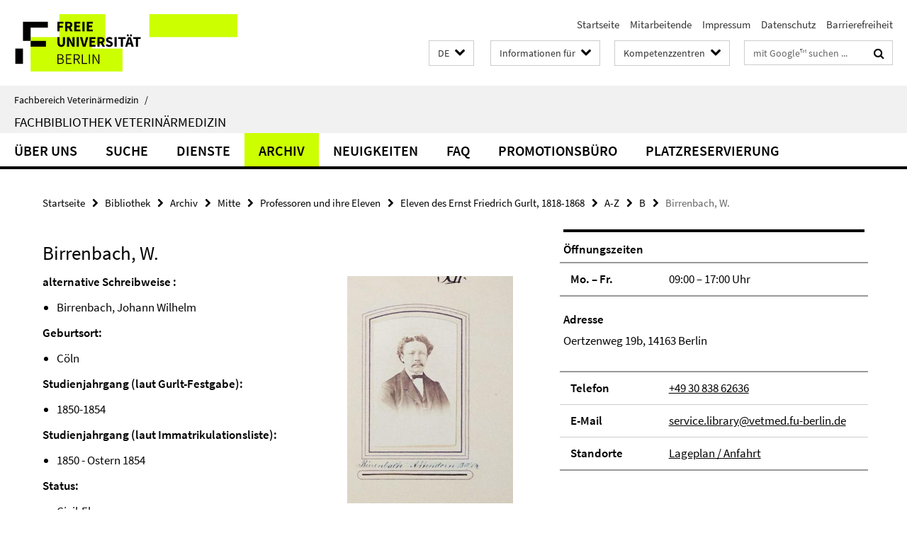

--- FILE ---
content_type: text/html; charset=utf-8
request_url: https://www.vetmed.fu-berlin.de/bibliothek/archiv/mitte/professoren/gurlt_festgabe/liste/b/457/index.html
body_size: 7921
content:
<!DOCTYPE html><!-- rendered 2026-01-28 15:50:49 (UTC) --><html class="ltr" lang="de"><head><title>Birrenbach,  W. • Bibliothek • Fachbereich Veterinärmedizin</title><!-- BEGIN Fragment default/26011920/views/head_meta/81313943/1508854986?172112:1823 -->
<meta charset="utf-8" /><meta content="IE=edge" http-equiv="X-UA-Compatible" /><meta content="width=device-width, initial-scale=1.0" name="viewport" /><meta content="authenticity_token" name="csrf-param" />
<meta content="82FOXI/FoxXKQFTzgFHSF6BhC4EOP3OgVeSSVqgdxdE=" name="csrf-token" /><meta content="Birrenbach,  W." property="og:title" /><meta content="website" property="og:type" /><meta content="https://www.vetmed.fu-berlin.de/bibliothek/archiv/mitte/professoren/gurlt_festgabe/liste/b/457/index.html" property="og:url" /><meta content="https://www.vetmed.fu-berlin.de/bibliothek/archiv/_ressourcen/studenten/23a_1403.jpg?width=250" property="og:image" /><meta content="index,follow" name="robots" /><meta content="2017-10-24" name="dc.date" /><meta content="Birrenbach,  W." name="dc.name" /><meta content="DE-BE" name="geo.region" /><meta content="Berlin" name="geo.placename" /><meta content="52.448131;13.286102" name="geo.position" /><link href="https://www.vetmed.fu-berlin.de/bibliothek/archiv/mitte/professoren/gurlt_festgabe/liste/b/457/index.html" rel="canonical" /><!-- BEGIN Fragment default/26011920/views/favicon/5188453/1768314121?014430:72019 -->
<link href="/assets/default2/favicon-12a6f1b0e53f527326498a6bfd4c3abd.ico" rel="shortcut icon" /><!-- END Fragment default/26011920/views/favicon/5188453/1768314121?014430:72019 -->
<!-- BEGIN Fragment default/26011920/head/rss/false/5188453/1768314121?194402:22003 -->
<!-- END Fragment default/26011920/head/rss/false/5188453/1768314121?194402:22003 -->
<!-- END Fragment default/26011920/views/head_meta/81313943/1508854986?172112:1823 -->
<!-- BEGIN Fragment default/26011920/head/assets/5188453/1768314121/?213835:86400 -->
<link href="/assets/default2/default_application-part-1-841e7928a8.css" media="all" rel="stylesheet" type="text/css" /><link href="/assets/default2/default_application-part-2-168016bf56.css" media="all" rel="stylesheet" type="text/css" /><script src="/assets/default2/application-781670a880dd5cd1754f30fcf22929cb.js" type="text/javascript"></script><!--[if lt IE 9]><script src="/assets/default2/html5shiv-d11feba7bd03bd542f45c2943ca21fed.js" type="text/javascript"></script><script src="/assets/default2/respond.min-31225ade11a162d40577719d9a33d3ee.js" type="text/javascript"></script><![endif]--><meta content="Rails Connector for Infopark CMS Fiona by Infopark AG (www.infopark.de); Version 6.8.2.36.82613853" name="generator" /><!-- END Fragment default/26011920/head/assets/5188453/1768314121/?213835:86400 -->
</head><body class="site-bibliothek layout-size-L"><div class="debug page" data-current-path="/bibliothek/archiv/mitte/professoren/gurlt_festgabe/liste/b/457/"><a class="sr-only" href="#content">Springe direkt zu Inhalt </a><div class="horizontal-bg-container-header nocontent"><div class="container container-header"><header><!-- BEGIN Fragment default/26011920/header-part-1/72833948/1768570186/?222141:86400 -->
<a accesskey="O" id="seitenanfang"></a><a accesskey="H" href="https://www.fu-berlin.de/" hreflang="" id="fu-logo-link" title="Zur Startseite der Freien Universität Berlin"><svg id="fu-logo" version="1.1" viewBox="0 0 775 187.5" x="0" y="0"><defs><g id="fu-logo-elements"><g><polygon points="75 25 156.3 25 156.3 43.8 100 43.8 100 87.5 75 87.5 75 25"></polygon><polygon points="100 87.5 150 87.5 150 106.3 100 106.3 100 87.5"></polygon><polygon points="50 112.5 75 112.5 75 162.5 50 162.5 50 112.5"></polygon></g><g><path d="M187.5,25h19.7v5.9h-12.7v7.2h10.8v5.9h-10.8v12.2h-7.1V25z"></path><path d="M237.7,56.3l-7.1-12.5c3.3-1.5,5.6-4.4,5.6-9c0-7.4-5.4-9.7-12.1-9.7h-11.3v31.3h7.1V45h3.9l6,11.2H237.7z M219.9,30.6 h3.6c3.7,0,5.7,1,5.7,4.1c0,3.1-2,4.7-5.7,4.7h-3.6V30.6z"></path><path d="M242.5,25h19.6v5.9h-12.5v6.3h10.7v5.9h-10.7v7.2h13v5.9h-20.1V25z"></path><path d="M269,25h7.1v31.3H269V25z"></path><path d="M283.2,25h19.6v5.9h-12.5v6.3h10.7v5.9h-10.7v7.2h13v5.9h-20.1V25z"></path></g><g><path d="M427.8,72.7c2,0,3.4-1.4,3.4-3.4c0-1.9-1.4-3.4-3.4-3.4c-2,0-3.4,1.4-3.4,3.4C424.4,71.3,425.8,72.7,427.8,72.7z"></path><path d="M417.2,72.7c2,0,3.4-1.4,3.4-3.4c0-1.9-1.4-3.4-3.4-3.4c-2,0-3.4,1.4-3.4,3.4C413.8,71.3,415.2,72.7,417.2,72.7z"></path><path d="M187.5,91.8V75h7.1v17.5c0,6.1,1.9,8.2,5.4,8.2c3.5,0,5.5-2.1,5.5-8.2V75h6.8v16.8c0,10.5-4.3,15.1-12.3,15.1 C191.9,106.9,187.5,102.3,187.5,91.8z"></path><path d="M218.8,75h7.2l8.2,15.5l3.1,6.9h0.2c-0.3-3.3-0.9-7.7-0.9-11.4V75h6.7v31.3h-7.2L228,90.7l-3.1-6.8h-0.2 c0.3,3.4,0.9,7.6,0.9,11.3v11.1h-6.7V75z"></path><path d="M250.4,75h7.1v31.3h-7.1V75z"></path><path d="M261,75h7.5l3.8,14.6c0.9,3.4,1.6,6.6,2.5,10h0.2c0.9-3.4,1.6-6.6,2.5-10l3.7-14.6h7.2l-9.4,31.3h-8.5L261,75z"></path><path d="M291.9,75h19.6V81h-12.5v6.3h10.7v5.9h-10.7v7.2h13v5.9h-20.1V75z"></path><path d="M342.8,106.3l-7.1-12.5c3.3-1.5,5.6-4.4,5.6-9c0-7.4-5.4-9.7-12.1-9.7H318v31.3h7.1V95.1h3.9l6,11.2H342.8z M325.1,80.7 h3.6c3.7,0,5.7,1,5.7,4.1c0,3.1-2,4.7-5.7,4.7h-3.6V80.7z"></path><path d="M344.9,102.4l4.1-4.8c2.2,1.9,5.1,3.3,7.7,3.3c2.9,0,4.4-1.2,4.4-3c0-2-1.8-2.6-4.5-3.7l-4.1-1.7c-3.2-1.3-6.3-4-6.3-8.5 c0-5.2,4.6-9.3,11.1-9.3c3.6,0,7.4,1.4,10.1,4.1l-3.6,4.5c-2.1-1.6-4-2.4-6.5-2.4c-2.4,0-4,1-4,2.8c0,1.9,2,2.6,4.8,3.7l4,1.6 c3.8,1.5,6.2,4.1,6.2,8.5c0,5.2-4.3,9.7-11.8,9.7C352.4,106.9,348.1,105.3,344.9,102.4z"></path><path d="M373.9,75h7.1v31.3h-7.1V75z"></path><path d="M394.4,81h-8.6V75H410V81h-8.6v25.3h-7.1V81z"></path><path d="M429.2,106.3h7.5L426.9,75h-8.5l-9.8,31.3h7.2l1.9-7.4h9.5L429.2,106.3z M419.2,93.4l0.8-2.9c0.9-3.1,1.7-6.8,2.5-10.1 h0.2c0.8,3.3,1.7,7,2.5,10.1l0.7,2.9H419.2z"></path><path d="M443.6,81h-8.6V75h24.3V81h-8.6v25.3h-7.1V81z"></path></g><g><path d="M187.5,131.2h8.9c6.3,0,10.6,2.2,10.6,7.6c0,3.2-1.7,5.8-4.7,6.8v0.2c3.9,0.7,6.5,3.2,6.5,7.5c0,6.1-4.7,9.1-11.7,9.1 h-9.6V131.2z M195.7,144.7c5.8,0,8.1-2.1,8.1-5.5c0-3.9-2.7-5.4-7.9-5.4h-5.1v10.9H195.7z M196.5,159.9c5.7,0,9.1-2.1,9.1-6.6 c0-4.1-3.3-6-9.1-6h-5.8v12.6H196.5z"></path><path d="M215.5,131.2h17.6v2.8h-14.4v10.6h12.1v2.8h-12.1v12.3h14.9v2.8h-18.1V131.2z"></path><path d="M261.5,162.5l-8.2-14c4.5-0.9,7.4-3.8,7.4-8.7c0-6.3-4.4-8.6-10.7-8.6h-9.4v31.3h3.3v-13.7h6l7.9,13.7H261.5z M243.8,133.9h5.6c5.1,0,8,1.6,8,5.9c0,4.3-2.8,6.3-8,6.3h-5.6V133.9z"></path><path d="M267.4,131.2h3.3v28.5h13.9v2.8h-17.2V131.2z"></path><path d="M290.3,131.2h3.3v31.3h-3.3V131.2z"></path><path d="M302.6,131.2h3.4l12,20.6l3.4,6.4h0.2c-0.2-3.1-0.4-6.4-0.4-9.6v-17.4h3.1v31.3H321l-12-20.6l-3.4-6.4h-0.2 c0.2,3.1,0.4,6.2,0.4,9.4v17.6h-3.1V131.2z"></path></g></g></defs><g id="fu-logo-rects"></g><use x="0" xlink:href="#fu-logo-elements" y="0"></use></svg></a><script>"use strict";var svgFLogoObj = document.getElementById("fu-logo");var rectsContainer = svgFLogoObj.getElementById("fu-logo-rects");var svgns = "http://www.w3.org/2000/svg";var xlinkns = "http://www.w3.org/1999/xlink";function createRect(xPos, yPos) {  var rectWidth = ["300", "200", "150"];  var rectHeight = ["75", "100", "150"];  var rectXOffset = ["0", "100", "50"];  var rectYOffset = ["0", "75", "150"];  var x = rectXOffset[getRandomIntInclusive(0, 2)];  var y = rectYOffset[getRandomIntInclusive(0, 2)];  if (xPos == "1") {    x = x;  }  if (xPos == "2") {    x = +x + 193.75;  }  if (xPos == "3") {    x = +x + 387.5;  }  if (xPos == "4") {    x = +x + 581.25;  }  if (yPos == "1") {    y = y;  }  if (yPos == "2") {    y = +y + 112.5;  }  var cssClasses = "rectangle";  var rectColor = "#CCFF00";  var style = "fill: ".concat(rectColor, ";");  var rect = document.createElementNS(svgns, "rect");  rect.setAttribute("x", x);  rect.setAttribute("y", y);  rect.setAttribute("width", rectWidth[getRandomIntInclusive(0, 2)]);  rect.setAttribute("height", rectHeight[getRandomIntInclusive(0, 2)]);  rect.setAttribute("class", cssClasses);  rect.setAttribute("style", style);  rectsContainer.appendChild(rect);}function getRandomIntInclusive(min, max) {  min = Math.ceil(min);  max = Math.floor(max);  return Math.floor(Math.random() * (max - min + 1)) + min;}function makeGrid() {  for (var i = 1; i < 17; i = i + 1) {    if (i == "1") {      createRect("1", "1");    }    if (i == "2") {      createRect("2", "1");    }    if (i == "3") {      createRect("3", "1");    }    if (i == "5") {      createRect("1", "2");    }    if (i == "6") {      createRect("2", "2");    }    if (i == "7") {      createRect("3", "2");    }    if (i == "8") {      createRect("4", "2");    }  }}makeGrid();</script><a accesskey="H" href="https://www.fu-berlin.de/" hreflang="" id="fu-label-link" title="Zur Startseite der Freien Universität Berlin"><div id="fu-label-wrapper"><svg id="fu-label" version="1.1" viewBox="0 0 50 50" x="0" y="0"><defs><g id="fu-label-elements"><rect height="50" id="fu-label-bg" width="50"></rect><g><polygon points="19.17 10.75 36.01 10.75 36.01 14.65 24.35 14.65 24.35 23.71 19.17 23.71 19.17 10.75"></polygon><polygon points="24.35 23.71 34.71 23.71 34.71 27.6 24.35 27.6 24.35 23.71"></polygon><polygon points="13.99 28.88 19.17 28.88 19.17 39.25 13.99 39.25 13.99 28.88"></polygon></g></g></defs><use x="0" xlink:href="#fu-label-elements" y="0"></use></svg></div><div id="fu-label-text">Freie Universität Berlin</div></a><h1 class="hide">Fachbereich Veterinärmedizin</h1><hr class="hide" /><h2 class="sr-only">Service-Navigation</h2><ul class="top-nav no-print"><li><a href="/index.html" rel="index" title="Zur Startseite von: Fachbereich Veterinärmedizin">Startseite</a></li><li><a href="/mitarbeiter/index.html" title="">Mitarbeitende</a></li><li><a href="/impressum/index.html" title="Impressum gem. § 5 Telemediengesetz (TMG)">Impressum</a></li><li><a href="https://www.fu-berlin.de/$REDIRECTS/datenschutz.html" title="">Datenschutz</a></li><li><a href="https://www.fu-berlin.de/$REDIRECTS/barrierefreiheit.html" title="">Barrierefreiheit</a></li></ul><!-- END Fragment default/26011920/header-part-1/72833948/1768570186/?222141:86400 -->
<a class="services-menu-icon no-print"><div class="icon-close icon-cds icon-cds-wrong" style="display: none;"></div><div class="icon-menu"><div class="dot"></div><div class="dot"></div><div class="dot"></div></div></a><div class="services-search-icon no-print"><div class="icon-close icon-cds icon-cds-wrong" style="display: none;"></div><div class="icon-search fa fa-search"></div></div><div class="services no-print"><!-- BEGIN Fragment default/26011920/header/languages/72833948/1768570186/?170826:4027 -->
<div class="services-language dropdown"><div aria-haspopup="listbox" aria-label="Sprache auswählen" class="services-dropdown-button btn btn-default" id="lang" role="button"><span aria-label="Deutsch">DE</span><div class="services-dropdown-button-icon"><div class="fa fa-chevron-down services-dropdown-button-icon-open"></div><div class="fa fa-chevron-up services-dropdown-button-icon-close"></div></div></div><ul class="dropdown-menu dropdown-menu-right" role="listbox" tabindex="-1"><li aria-disabled="true" aria-selected="true" class="disabled" role="option"><a href="#" lang="de" title="Diese Seite ist die Deutschsprachige Version">DE: Deutsch</a></li><li role="option"><a class="fub-language-version" data-locale="en" href="#" hreflang="en" lang="en" title="English version">EN: English</a></li></ul></div><!-- END Fragment default/26011920/header/languages/72833948/1768570186/?170826:4027 -->
<!-- BEGIN Fragment default/26011920/header-part-2/72833948/1768570186/?222141:86400 -->
<div class="services-target-group dropdown"><div class="services-dropdown-button btn btn-default" id="target-group">Informationen für<div class="services-dropdown-button-icon"><div class="fa fa-chevron-down services-dropdown-button-icon-open"></div><div class="fa fa-chevron-up services-dropdown-button-icon-close"></div></div></div><ul class="dropdown-menu dropdown-menu-right"><li><a href="/studium/studieninteressierte/index.html" target="_self" title="Studienbewerber">Studienbewerber</a></li><li><a href="/studium/index.html" target="_self" title="Studierende">Studierende</a></li><li><a href="/forschung/index.html" target="_self" title="Promovierende/Postdocs">Promovierende/Postdocs</a></li><li><a href="/service/index.html" target="_self" title="Beschäftigte">Beschäftigte</a></li></ul></div><div class="services-target-group dropdown"><div class="services-dropdown-button btn btn-default" id="target-group">Kompetenzzentren<div class="services-dropdown-button-icon"><div class="fa fa-chevron-down services-dropdown-button-icon-open"></div><div class="fa fa-chevron-up services-dropdown-button-icon-close"></div></div></div><ul class="dropdown-menu dropdown-menu-right"><li><a href="/einrichtungen/kliniken/index.html" target="_self" title="Tierklinikum Freie Universität Berlin">Tierklinikum Freie Universität Berlin</a></li><li><a href="/einrichtungen/zfg/index.html" target="_self" title="Zentrum für Biomedizinische Wissenschaften">Zentrum für Biomedizinische Wissenschaften</a></li><li><a href="/einrichtungen/zfi/index.html" target="_self" title="Zentrum für Infektionsmedizin">Zentrum für Infektionsmedizin</a></li><li><a href="/einrichtungen/vph/index.html" target="_self" title="Zentrum für Veterinary Public Health">Zentrum für Veterinary Public Health</a></li><li><a href="/einrichtungen/sonstige/tzr/index.html" target="_self" title="Tiermedizinisches Zentrum für Resistenzforschung">Tiermedizinisches Zentrum für Resistenzforschung</a></li></ul></div><div class="services-search"><form action="/_search/index.html" class="fub-google-search-form" id="search-form" method="get" role="search"><input name="ie" type="hidden" value="UTF-8" /><label class="search-label" for="search-input">Suchbegriffe</label><input autocomplete="off" class="search-input" id="search-input" name="q" placeholder="mit Google™ suchen ..." title="Suchbegriff bitte hier eingeben" type="text" /><button class="search-button" id="search_button" title="mit Google™ suchen ..." type="submit"><i class="fa fa-search"></i></button></form><div class="search-privacy-link"><a href="http://www.fu-berlin.de/redaktion/impressum/datenschutzhinweise#faq_06_externe_suche" title="Hinweise zur Datenübertragung bei der Google™ Suche">Hinweise zur Datenübertragung bei der Google™ Suche</a></div></div><!-- END Fragment default/26011920/header-part-2/72833948/1768570186/?222141:86400 -->
</div></header></div></div><div class="horizontal-bg-container-identity nocontent"><div class="container container-identity"><div class="identity closed"><i class="identity-text-parent-icon-close fa fa-angle-up no-print"></i><i class="identity-text-parent-icon-open fa fa-angle-down no-print"></i><div class="identity-text-parent no-print"><a class="identity-text-parent-first" href="/index.html" rel="index" title="Zur Startseite von: ">Fachbereich Veterinärmedizin<span class="identity-text-separator">/</span></a></div><h2 class="identity-text-main"><a href="/bibliothek/index.html" title="Zur Startseite von:  Fachbibliothek Veterinärmedizin">Fachbibliothek Veterinärmedizin</a></h2></div></div></div><!-- BEGIN Fragment default/26011920/navbar-wrapper-ajax/0/72833948/1768570186/?171257:3600 -->
<div class="navbar-wrapper cms-box-ajax-content" data-ajax-url="/bibliothek/index.html?comp=navbar&amp;irq=1&amp;pm=0"><nav class="main-nav-container no-print" style=""><div class="container main-nav-container-inner"><div class="main-nav-scroll-buttons" style="display:none"><div id="main-nav-btn-scroll-left" role="button"><div class="fa fa-angle-left"></div></div><div id="main-nav-btn-scroll-right" role="button"><div class="fa fa-angle-right"></div></div></div><div class="main-nav-toggle"><span class="main-nav-toggle-text">Menü</span><span class="main-nav-toggle-icon"><span class="line"></span><span class="line"></span><span class="line"></span></span></div><ul class="main-nav level-1" id="fub-main-nav"><li class="main-nav-item level-1 has-children" data-index="0" data-menu-item-path="#" data-menu-shortened="0"><a class="main-nav-item-link level-1" href="#" title="loading...">Über uns</a><div class="icon-has-children"><div class="fa fa-angle-right"></div><div class="fa fa-angle-down"></div><div class="fa fa-angle-up"></div></div><div class="container main-nav-parent level-2" style="display:none"><p style="margin: 20px;">loading... </p></div></li><li class="main-nav-item level-1 has-children" data-index="1" data-menu-item-path="#" data-menu-shortened="0"><a class="main-nav-item-link level-1" href="#" title="loading...">Suche</a><div class="icon-has-children"><div class="fa fa-angle-right"></div><div class="fa fa-angle-down"></div><div class="fa fa-angle-up"></div></div><div class="container main-nav-parent level-2" style="display:none"><p style="margin: 20px;">loading... </p></div></li><li class="main-nav-item level-1 has-children" data-index="2" data-menu-item-path="#" data-menu-shortened="0"><a class="main-nav-item-link level-1" href="#" title="loading...">Dienste</a><div class="icon-has-children"><div class="fa fa-angle-right"></div><div class="fa fa-angle-down"></div><div class="fa fa-angle-up"></div></div><div class="container main-nav-parent level-2" style="display:none"><p style="margin: 20px;">loading... </p></div></li><li class="main-nav-item level-1 has-children" data-index="3" data-menu-item-path="#" data-menu-shortened="0"><a class="main-nav-item-link level-1" href="#" title="loading...">Archiv</a><div class="icon-has-children"><div class="fa fa-angle-right"></div><div class="fa fa-angle-down"></div><div class="fa fa-angle-up"></div></div><div class="container main-nav-parent level-2" style="display:none"><p style="margin: 20px;">loading... </p></div></li><li class="main-nav-item level-1 has-children" data-index="4" data-menu-item-path="#" data-menu-shortened="0"><a class="main-nav-item-link level-1" href="#" title="loading...">Neuigkeiten</a><div class="icon-has-children"><div class="fa fa-angle-right"></div><div class="fa fa-angle-down"></div><div class="fa fa-angle-up"></div></div><div class="container main-nav-parent level-2" style="display:none"><p style="margin: 20px;">loading... </p></div></li><li class="main-nav-item level-1 has-children" data-index="5" data-menu-item-path="#" data-menu-shortened="0"><a class="main-nav-item-link level-1" href="#" title="loading...">FAQ</a><div class="icon-has-children"><div class="fa fa-angle-right"></div><div class="fa fa-angle-down"></div><div class="fa fa-angle-up"></div></div><div class="container main-nav-parent level-2" style="display:none"><p style="margin: 20px;">loading... </p></div></li><li class="main-nav-item level-1 has-children" data-index="6" data-menu-item-path="#" data-menu-shortened="0"><a class="main-nav-item-link level-1" href="#" title="loading...">Promotionsbüro</a><div class="icon-has-children"><div class="fa fa-angle-right"></div><div class="fa fa-angle-down"></div><div class="fa fa-angle-up"></div></div><div class="container main-nav-parent level-2" style="display:none"><p style="margin: 20px;">loading... </p></div></li><li class="main-nav-item level-1 has-children" data-index="7" data-menu-item-path="#" data-menu-shortened="0"><a class="main-nav-item-link level-1" href="#" title="loading...">Platzreservierung</a><div class="icon-has-children"><div class="fa fa-angle-right"></div><div class="fa fa-angle-down"></div><div class="fa fa-angle-up"></div></div><div class="container main-nav-parent level-2" style="display:none"><p style="margin: 20px;">loading... </p></div></li></ul></div><div class="main-nav-flyout-global"><div class="container"></div><button id="main-nav-btn-flyout-close" type="button"><div id="main-nav-btn-flyout-close-container"><i class="fa fa-angle-up"></i></div></button></div></nav></div><script type="text/javascript">$(document).ready(function () { Luise.Navigation.init(); });</script><!-- END Fragment default/26011920/navbar-wrapper-ajax/0/72833948/1768570186/?171257:3600 -->
<div class="content-wrapper main horizontal-bg-container-main"><div class="container breadcrumbs-container nocontent"><div class="row"><div class="col-xs-12"><div class="box breadcrumbs no-print"><p class="hide">Pfadnavigation</p><ul class="fu-breadcrumb"><li><a href="/index.html">Startseite</a><i class="fa fa-chevron-right"></i></li><li><a href="/bibliothek/index.html">Bibliothek</a><i class="fa fa-chevron-right"></i></li><li><a href="/bibliothek/archiv/index.html">Archiv</a><i class="fa fa-chevron-right"></i></li><li><a href="/bibliothek/archiv/mitte/index.html">Mitte</a><i class="fa fa-chevron-right"></i></li><li><a href="/bibliothek/archiv/mitte/professoren/index.html">Professoren und ihre Eleven</a><i class="fa fa-chevron-right"></i></li><li><a href="/bibliothek/archiv/mitte/professoren/gurlt_festgabe/index.html">Eleven des Ernst Friedrich Gurlt, 1818-1868</a><i class="fa fa-chevron-right"></i></li><li><a href="/bibliothek/archiv/mitte/professoren/gurlt_festgabe/liste/index.html">A-Z</a><i class="fa fa-chevron-right"></i></li><li><a href="/bibliothek/archiv/mitte/professoren/gurlt_festgabe/liste/b/index.html">B</a><i class="fa fa-chevron-right"></i></li><li class="active">Birrenbach,  W.</li></ul></div></div></div></div><div class="container"><div class="row"><main class="col-m-7 print-full-width"><!--skiplink anchor: content--><div class="fub-content fub-fu_basis_ordner"><a id="content"></a><div class="box box-standard-body box-standard-body-cms-7"><h1>Birrenbach,  W.</h1><!-- BEGIN Fragment default/26011920/content_media/81313943/1508854986/81313943/1508854986/?170050:601 -->
<div class="icaption-right-container-s1"><figure class="icaption-right-s1" data-debug-style="5"><div class="icaption-image"><a href="/bibliothek/archiv/_ressourcen/studenten/23a_1403.jpg?html=1&amp;locale=de&amp;ref=81313943" rel="nofollow" title="Bild vergrößern"><picture data-colspan="7" data-image-max-width="-" data-image-size="S"><source data-screen-size='xl' srcset='/bibliothek/archiv/_ressourcen/studenten/23a_1403.jpg?width=350 1x, /bibliothek/archiv/_ressourcen/studenten/23a_1403.jpg?width=700 2x, /bibliothek/archiv/_ressourcen/studenten/23a_1403.jpg?width=1300 3x' media='(min-width: 1200px)' ><source data-screen-size='l' srcset='/bibliothek/archiv/_ressourcen/studenten/23a_1403.jpg?width=250 1x, /bibliothek/archiv/_ressourcen/studenten/23a_1403.jpg?width=500 2x, /bibliothek/archiv/_ressourcen/studenten/23a_1403.jpg?width=1000 3x' media='(min-width: 990px)' ><source data-screen-size='m' srcset='/bibliothek/archiv/_ressourcen/studenten/23a_1403.jpg?width=250 1x, /bibliothek/archiv/_ressourcen/studenten/23a_1403.jpg?width=500 2x, /bibliothek/archiv/_ressourcen/studenten/23a_1403.jpg?width=1000 3x' media='(min-width: 768px)' ><source data-screen-size='s' srcset='/bibliothek/archiv/_ressourcen/studenten/23a_1403.jpg?width=350 1x, /bibliothek/archiv/_ressourcen/studenten/23a_1403.jpg?width=700 2x, /bibliothek/archiv/_ressourcen/studenten/23a_1403.jpg?width=1300 3x' media='(min-width: 520px)' ><source data-screen-size='xs' srcset='/bibliothek/archiv/_ressourcen/studenten/23a_1403.jpg?width=250 1x, /bibliothek/archiv/_ressourcen/studenten/23a_1403.jpg?width=500 2x, /bibliothek/archiv/_ressourcen/studenten/23a_1403.jpg?width=1000 3x' ><img alt="Birrenbach,  W." class="figure-img" data-image-obj-id="32925836" src="/bibliothek/archiv/_ressourcen/studenten/23a_1403.jpg?width=350" style="width:100%;" /></picture></a></div><figcaption><p class="mark-6 icaption-caption" id="caption_32925836"><span aria-label="Bild: "></span><span class="icaption-caption-title">Birrenbach,  W.</span></p></figcaption></figure></div><!-- END Fragment default/26011920/content_media/81313943/1508854986/81313943/1508854986/?170050:601 -->
<div class="editor-content hyphens">
<p><strong>alternative Schreibweise :</strong></p>
<ul><li>Birrenbach, Johann Wilhelm</li></ul>
<p><strong>Geburtsort:</strong></p>
<ul><li>Cöln</li></ul>
<p><strong>Studienjahrgang (laut Gurlt-Festgabe):</strong></p>
<ul><li>1850-1854</li></ul>
<p><strong>Studienjahrgang (laut Immatrikulationsliste):</strong></p>
<ul><li>1850 - Ostern 1854</li></ul>
<p><strong>Status:</strong></p>
<ul><li>Civil-Eleve</li></ul>
<p><strong>Wirkungsort:</strong></p>
<ul><li>Attendorn / Westfalen Kreis Olpe</li></ul>
<p><strong>Bemerkungen:</strong></p>
<ul><li>Die Prüfung I Klasse am 28. April 1854 Bestanden. 1862 als Kreisthierarzt angestellt</li></ul>

</div></div><noscript><div class="warning_box"><em class="mark-4">Für eine optimale Darstellung dieser Seite aktivieren Sie bitte JavaScript.</em></div></noscript></div></main><!-- BEGIN Fragment default/26011920/sidebar_subtree/72833948/1768570186/?171948:1801 -->
<aside class="col-m-5 sidebar-right no-print nocontent"><div class="row"><div class="col-l-11 col-l-offset-1"><div class="content-element"><div class="box box-institution box-border"><h3 class="box-institution-headline box-text-headline"></h3><div class="editor-content box-institution-abstract"><p class="box-institution-address-label">Öffnungszeiten</p>
<p>
    <span class="box-institution-table list-group">
        <span class="list-group-item row">
            <span class="box-institution-table-label col-m-4">
                Mo. – Fr.
            </span>
            <span class="box-institution-list-table-inf col-m-8">
                
                09:00 – 17:00 Uhr 
            </span>
        </span>
    </span>
</p></div><div class="box-institution-address"><div class="box-institution-address-label">Adresse</div>Oertzenweg 19b, 14163 Berlin<br /></div><div class="box-institution-table list-group"><div class="list-group-item row"><div class="box-institution-table-label col-m-4">Telefon</div><div class="box-institution-list-table-inf col-m-8"><a href="tel:+49-30-838-62636">+49 30 838 62636</a></div></div><div class="list-group-item row"><div class="box-institution-table-label col-m-4">E-Mail</div><div class="box-institution-list-table-inf col-m-8"><a href="mailto:service.library@vetmed.fu-berlin.de" target="_self" title="E-Mail an service.library@vetmed.fu-berlin.de senden">service.library@vetmed.fu-berlin.de</a></div></div><div class="list-group-item row"><div class="box-institution-table-label col-m-4">Stand­orte</div><div class="box-institution-list-table-inf col-m-8"><a href="/bibliothek/ueber_uns/anfahrt/index.html" target="_self" title="Lageplan / Anfahrt">Lageplan / Anfahrt</a></div></div></div></div></div></div></div><div class="row"><div class="col-l-11 col-l-offset-1"><div class="content-element"><!-- BEGIN Fragment default/26011920/news-box-outer/80641044/1767536130/?174431:3600 -->
<div class="box box-news-list-v1 box-border box-news-cms-4"><h3 class="box-news-list-v1-headline">Neuigkeiten</h3><div class="news cms-box-ajax-content" data-ajax-url="/bibliothek/news/index.html?irq=1&amp;page=1"><div class="spinner news" style="display: none; width: 16px; padding: 20px;"><img alt="spinner" src="/assets/default2/spinner-39a0a2170912fd2acf310826322141db.gif" /></div><noscript><em class="mark-4">Zur Anzeige dieser Inhalte wird JavaScript benötigt.</em><p><a href="/bibliothek/news/index.html" title="Neuigkeiten">Übersicht</a></p></noscript></div></div><!-- END Fragment default/26011920/news-box-outer/80641044/1767536130/?174431:3600 -->
</div></div></div><div class="row"><div class="col-l-11 col-l-offset-1"><div class="content-element"><div class="box box-institution box-border"><h3 class="box-institution-headline box-text-headline">Anleitungen</h3><div class="editor-content box-institution-content"><p style="text-align: left;">• <a href="https://www.vetmed.fu-berlin.de/bibliothek/suche/primo/index.html">Suche im <strong>Bibliothekskatalog</strong></a></p>
<p style="text-align: left;">•<a href="https://www.vetmed.fu-berlin.de/bibliothek/suche/buecher/index.html"> Suche nach <strong>Büchern</strong></a></p>
<p style="text-align: left;">•<a href="https://www.vetmed.fu-berlin.de/bibliothek/suche/artikel/index.html"> Suche nach <strong>Zeitschriftenartikeln</strong> und Zeitschriften</a></p>
<p style="text-align: left;">•<a href="https://www.fu-berlin.de/sites/primo-hilfe"> Weitere <strong>Anleitungen</strong></a></p></div></div></div></div></div></aside><!-- END Fragment default/26011920/sidebar_subtree/72833948/1768570186/?171948:1801 -->
</div></div></div><!-- BEGIN Fragment default/26011920/footer/banners/72833948/1768570186/?171258:3600 -->
<!-- END Fragment default/26011920/footer/banners/72833948/1768570186/?171258:3600 -->
<div class="horizontal-bg-container-footer no-print nocontent"><footer><div class="container container-footer"><div class="row"><!-- BEGIN Fragment default/26011920/footer/col-1/72833948/1768570186/?171258:3600 -->
<div class="col-m-6 col-l-3"><div class="box"><h3 class="footer-section-headline">Veterinärmedizinische Bibliothek</h3><ul class="footer-section-list fa-ul"><li><a href="/bibliothek/ueber_uns/benutzungsordnung/index.html" target="_self"><i class="fa fa-li fa-chevron-right"></i>Benutzungs- und Gebührenordnung</a></li><li><a href="/bibliothek/ueber_uns/anfahrt/index.html" target="_self"><i class="fa fa-li fa-chevron-right"></i>Lageplan und Anfahrt</a></li><li><a href="/bibliothek/sitemap/index.html" target="_self"><i class="fa fa-li fa-chevron-right"></i>Sitemap</a></li></ul></div></div><!-- END Fragment default/26011920/footer/col-1/72833948/1768570186/?171258:3600 -->
<!-- BEGIN Fragment default/26011920/footer/col-2/72833948/1768570186/?171258:3600 -->
<div class="col-m-6 col-l-3"><div class="box"><h3 class="footer-section-headline">Service-Navigation</h3><ul class="footer-section-list fa-ul"><li><a href="/index.html" rel="index" title="Zur Startseite von: Fachbereich Veterinärmedizin"><i class="fa fa-li fa-chevron-right"></i>Startseite</a></li><li><a href="/mitarbeiter/index.html" title=""><i class="fa fa-li fa-chevron-right"></i>Mitarbeitende</a></li><li><a href="/impressum/index.html" title="Impressum gem. § 5 Telemediengesetz (TMG)"><i class="fa fa-li fa-chevron-right"></i>Impressum</a></li><li><a href="https://www.fu-berlin.de/$REDIRECTS/datenschutz.html" title=""><i class="fa fa-li fa-chevron-right"></i>Datenschutz</a></li><li><a href="https://www.fu-berlin.de/$REDIRECTS/barrierefreiheit.html" title=""><i class="fa fa-li fa-chevron-right"></i>Barrierefreiheit</a></li></ul></div></div><!-- END Fragment default/26011920/footer/col-2/72833948/1768570186/?171258:3600 -->
<div class="clearfix visible-m"></div><div class="col-m-6 col-l-3"><div class="box"><h3 class="footer-section-headline">Diese Seite</h3><ul class="footer-section-list fa-ul"><li><a href="#" onclick="javascript:self.print();return false;" rel="alternate" role="button" title="Diese Seite drucken"><i class="fa fa-li fa-chevron-right"></i>Drucken</a></li><!-- BEGIN Fragment default/26011920/footer/col-4.rss/72833948/1768570186/?171258:3600 -->
<!-- END Fragment default/26011920/footer/col-4.rss/72833948/1768570186/?171258:3600 -->
<li><a href="/bibliothek/ueber_uns/PM-kontakt/index.html"><i class="fa fa-li fa-chevron-right"></i>Feedback</a></li><!-- BEGIN Fragment default/26011920/footer/col-4.languages/72833948/1768570186/?171258:3600 -->
<li><a class="fub-language-version" data-locale="de" href="/bibliothek/index.html?irq=0&amp;next=en" hreflang="en" lang="en" title="English version"><i class="fa fa-li fa-chevron-right"></i>English</a></li><!-- END Fragment default/26011920/footer/col-4.languages/72833948/1768570186/?171258:3600 -->
</ul></div></div></div></div><div class="container container-seal"><div class="row"><div class="col-xs-12"><img alt="Siegel der Freien Universität Berlin" id="fu-seal" src="/assets/default2/fu-siegel-web-schwarz-684a4d11be3c3400d8906a344a77c9a4.png" /><div id="fu-seal-description">Das wissenschaftliche Ethos der Freien Universität Berlin wird seit ihrer Gründung im Dezember 1948 von drei Werten bestimmt: Wahrheit, Gerechtigkeit und Freiheit.</div></div></div></div></footer></div><script src="/assets/default2/henry-55a2f6b1df7f8729fca2d550689240e9.js" type="text/javascript"></script></div></body></html>

--- FILE ---
content_type: text/html; charset=utf-8
request_url: https://www.vetmed.fu-berlin.de/bibliothek/index.html?comp=navbar&irq=1&pm=0
body_size: 801
content:
<!-- BEGIN Fragment default/26011920/navbar-wrapper/72833948/1768570186/?171434:1800 -->
<!-- BEGIN Fragment default/26011920/navbar/b85db383c1f04735f211a4f4811bd37e65e2e8f7/?164434:86400 -->
<nav class="main-nav-container no-print nocontent" style="display: none;"><div class="container main-nav-container-inner"><div class="main-nav-scroll-buttons" style="display:none"><div id="main-nav-btn-scroll-left" role="button"><div class="fa fa-angle-left"></div></div><div id="main-nav-btn-scroll-right" role="button"><div class="fa fa-angle-right"></div></div></div><div class="main-nav-toggle"><span class="main-nav-toggle-text">Menü</span><span class="main-nav-toggle-icon"><span class="line"></span><span class="line"></span><span class="line"></span></span></div><ul class="main-nav level-1" id="fub-main-nav"><li class="main-nav-item level-1" data-index="0" data-menu-item-path="/bibliothek/ueber_uns" data-menu-shortened="0" id="main-nav-item-ueber_uns"><a class="main-nav-item-link level-1" href="/bibliothek/ueber_uns/index.html">Über uns</a></li><li class="main-nav-item level-1" data-index="1" data-menu-item-path="/bibliothek/suche" data-menu-shortened="0" id="main-nav-item-suche"><a class="main-nav-item-link level-1" href="/bibliothek/suche/index.html">Suche</a></li><li class="main-nav-item level-1" data-index="2" data-menu-item-path="/bibliothek/dienste" data-menu-shortened="0" id="main-nav-item-dienste"><a class="main-nav-item-link level-1" href="/bibliothek/dienste/index.html">Dienste</a></li><li class="main-nav-item level-1" data-index="3" data-menu-item-path="/bibliothek/archiv" data-menu-shortened="0" id="main-nav-item-archiv"><a class="main-nav-item-link level-1" href="/bibliothek/archiv/index.html">Archiv</a></li><li class="main-nav-item level-1" data-index="4" data-menu-item-path="/bibliothek/news" data-menu-shortened="0" id="main-nav-item-news"><a class="main-nav-item-link level-1" href="/bibliothek/news/index.html">Neuigkeiten</a></li><li class="main-nav-item level-1" data-index="5" data-menu-item-path="/bibliothek/faq" data-menu-shortened="0" id="main-nav-item-faq"><a class="main-nav-item-link level-1" href="/bibliothek/faq/index.html">FAQ</a></li><li class="main-nav-item level-1" data-index="6" data-menu-item-path="/bibliothek/promotions-habilitationsbuero" data-menu-shortened="0" id="main-nav-item-promotions-habilitationsbuero"><a class="main-nav-item-link level-1" href="/bibliothek/promotions-habilitationsbuero.html">Promotionsbüro</a></li><li class="main-nav-item level-1" data-index="7" data-menu-item-path="/bibliothek/platzreservierung" data-menu-shortened="0" id="main-nav-item-platzreservierung"><a class="main-nav-item-link level-1" href="/bibliothek/platzreservierung/index.html">Platzreservierung</a></li></ul></div><div class="main-nav-flyout-global"><div class="container"></div><button id="main-nav-btn-flyout-close" type="button"><div id="main-nav-btn-flyout-close-container"><i class="fa fa-angle-up"></i></div></button></div></nav><script type="text/javascript">$(document).ready(function () { Luise.Navigation.init(); });</script><!-- END Fragment default/26011920/navbar/b85db383c1f04735f211a4f4811bd37e65e2e8f7/?164434:86400 -->
<!-- END Fragment default/26011920/navbar-wrapper/72833948/1768570186/?171434:1800 -->


--- FILE ---
content_type: text/html; charset=utf-8
request_url: https://www.vetmed.fu-berlin.de/bibliothek/news/index.html?irq=1&page=1
body_size: 926
content:
<!-- BEGIN Fragment default/26011920/news-box-wrapper/1/80641044/1767536130/?165243:113 -->
<!-- BEGIN Fragment default/26011920/news-box/1/7c620f7b24dd13eecc53262856ade2475b36f977/?174433:3600 -->
<a href="/bibliothek/news/20260104_stromausfall.html"><div class="box-news-list-v1-element"><p class="box-news-list-v1-title"><span>Bibliothek bleibt bis 16.01.26 geschlossen</span></p><p class="box-news-list-v1-date">04.01.2026</p></div></a><a href="/bibliothek/news/20251217_schliesstage.html"><div class="box-news-list-v1-element"><p class="box-news-list-v1-title"><span>22.12.25 – 4.1.26 geschlossen</span></p><p class="box-news-list-v1-date">17.12.2025</p></div></a><a href="/bibliothek/news/20251114_schliessung.html"><div class="box-news-list-v1-element"><p class="box-news-list-v1-title"><span>Frühere Schließzeiten am 14.11.25</span></p><p class="box-news-list-v1-date">11.11.2025</p></div></a><div class="cms-box-prev-next-nav box-news-list-v1-nav"><a class="cms-box-prev-next-nav-overview box-news-list-v1-nav-overview" href="/bibliothek/news/index.html" rel="contents" role="button" title="Übersicht Neuigkeiten"><span class="icon-cds icon-cds-overview"></span></a><span class="cms-box-prev-next-nav-arrow-prev disabled box-news-list-v1-nav-arrow-prev" title="zurück blättern"><span class="icon-cds icon-cds-arrow-prev disabled"></span></span><span class="cms-box-prev-next-nav-pagination box-news-list-v1-pagination" title="Seite 1 von insgesamt 10 Seiten"> 1 / 10 </span><span class="cms-box-prev-next-nav-arrow-next box-news-list-v1-nav-arrow-next" data-ajax-url="/bibliothek/news/index.html?irq=1&amp;page=2" onclick="Luise.AjaxBoxNavigation.onClick(event, this)" rel="next" role="button" title="weiter blättern"><span class="icon-cds icon-cds-arrow-next"></span></span></div><!-- END Fragment default/26011920/news-box/1/7c620f7b24dd13eecc53262856ade2475b36f977/?174433:3600 -->
<!-- END Fragment default/26011920/news-box-wrapper/1/80641044/1767536130/?165243:113 -->
